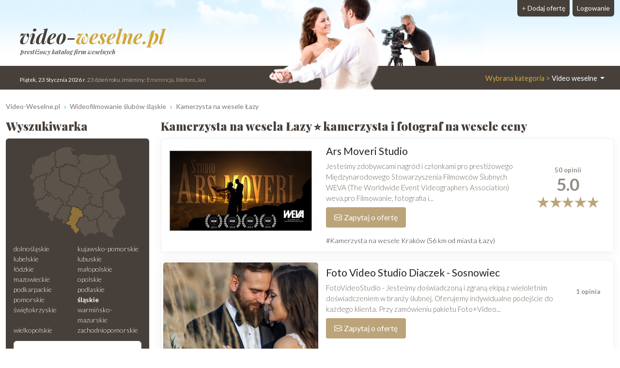

--- FILE ---
content_type: text/html; charset=UTF-8
request_url: https://www.video-weselne.pl/Lazy/Kamerzysta-na-wesele
body_size: 10481
content:
<!DOCTYPE html>
<html xmlns="http://www.w3.org/1999/xhtml" lang="pl" xml:lang="pl">
<head>
<meta charset="utf-8"/>
<title>Kamerzysta na wesela Łazy ⭐ kamerzysta i fotograf na wesele ceny</title>
<meta name="description" content="Filmowanie ślubów Łazy. Przeczytaj ✅ opinie i wybierz najlepszego kamerzystę na Twoje wesele ⭐ Niezapomniany film ślubny Łazy❗"/>
<meta name="viewport" content="width=device-width, initial-scale=1, shrink-to-fit=no"/>
<meta http-equiv="x-ua-compatible" content="ie=edge"/>
<meta name="keywords" content="video filmowanie wesele Łazy, video weselne Łazy, kamerzysta Łazy, wideofilmowanie Łazy, ślub, wesele, kamerzysta do ślubu Łazy,  wideofilmowanie ślubów Łazy, wideofilmowanie wesel Łazy, ślub Łazy, kamerowanie Łazy"/>
<meta name="verify-v1" content="R8LBTf1Z5BKok7lB9UP1CRdSEiHJaaPn0QogMzeqBvw="/>
<link href="https://cdn.jsdelivr.net/npm/bootstrap@5.3.2/dist/css/bootstrap.min.css" rel="stylesheet" integrity="sha384-T3c6CoIi6uLrA9TneNEoa7RxnatzjcDSCmG1MXxSR1GAsXEV/Dwwykc2MPK8M2HN" crossorigin="anonymous">	
<link rel="apple-touch-icon" sizes="180x180" href="https://static.organizacja-wesel.pl/templates/default/favicon/apple-touch-icon.png">
<link rel="icon" type="image/png" sizes="32x32" href="https://static.organizacja-wesel.pl/templates/default/favicon/favicon-32x32.png">
<link rel="icon" type="image/png" sizes="16x16" href="https://static.organizacja-wesel.pl/templates/default/favicon/favicon-16x16.png">
<link rel="manifest" href="/templates/default/favicon/site.webmanifest">
<link rel="mask-icon" href="https://static.organizacja-wesel.pl/templates/default/favicon/safari-pinned-tab.svg?4a4dbd147f64ae880aea8ef4b19f1f93bf3ed7aa82b0b23f2533eee988d7299a" color="#5bbad5">
<link rel="shortcut icon" href="https://static.organizacja-wesel.pl/templates/default/favicon/favicon.ico">
<meta name="msapplication-TileColor" content="#b91d47">
<meta name="msapplication-config" content="https://static.organizacja-wesel.pl/templates/default/favicon/browserconfig.xml">
<meta name="theme-color" content="#ffffff">			<link rel="stylesheet" href="https://static.organizacja-wesel.pl/templates/default/css/packed.css?07dc93612b672f8b227f48bccf4d16183fe0977a26ba254c7cb9a6d50e41c6ca"/>
<link rel="preconnect" href="https://fonts.gstatic.com" media="(min-width: 992px)">
<link href="https://fonts.googleapis.com/css2?family=Lato:ital,wght@0,300;0,400;0,700;1,300;1,400;1,700&family=Playfair+Display:ital,wght@0,500;0,900;1,700&display=swap" rel="stylesheet" media="(min-width: 992px)">
<link rel="preload" as="image" href="https://static.organizacja-wesel.pl/templates/default/img/topy/video.jpg" fetchpriority="high" media="(min-width: 992px)">
<script src="https://cdn.jsdelivr.net/npm/jquery@3.7.1/dist/jquery.min.js" integrity="sha256-/JqT3SQfawRcv/BIHPThkBvs0OEvtFFmqPF/lYI/Cxo=" crossorigin="anonymous" defer="defer"></script>
<script src="https://cdn.jsdelivr.net/npm/bootstrap@5.3.2/dist/js/bootstrap.bundle.min.js" integrity="sha384-C6RzsynM9kWDrMNeT87bh95OGNyZPhcTNXj1NW7RuBCsyN/o0jlpcV8Qyq46cDfL" crossorigin="anonymous" defer="defer"></script>
<link rel="canonical" href="https://www.video-weselne.pl/Lazy/Kamerzysta-na-wesele"/>
<link rel="next" href="/Lazy/2"/>
</head>
<body itemscope="itemscope" itemtype="http://schema.org/WebPage">
<header class="container-xl">
<div class="position-relative top">
<nav class="navbar navbar-expand-lg navbar-light w-100">
<div class="container-fluid h-100">
<a class="navbar-brand top-logo" href="https://www.video-weselne.pl/">
<span class="p1">video-<span class="p2">weselne.pl</span></span>
<div class="subtitle d-none d-md-block">prestiżowy katalog firm weselnych</div>
</a>
<button class="navbar-toggler search" type="button" aria-label="Szukaj" onclick="location.href='#szukaj'">
<span class="navbar-toggler-icon navbar-search-icon"></span>
</button>
<button class="navbar-toggler" type="button" data-bs-toggle="collapse" data-bs-target="#navbarTogglerTarget" aria-controls="navbarTogglerTarget" aria-expanded="false" aria-label="Pokaż nawigację">
<span class="navbar-toggler-icon"></span>
</button>
<div class="collapse navbar-collapse" id="navbarTogglerTarget">
<ul class="navbar-nav ms-xl-auto mt-2 mt-lg-0">
<li class="nav-item dropdown">
<a class="nav-link dropdown-toggle" href="#" id="navbarDropdown" role="button" data-bs-toggle="dropdown" aria-expanded="false">
<span class="selected-category-info">Wybrana kategoria &gt;</span> Video weselne
</a>
<div class="dropdown-menu" aria-labelledby="navbarDropdown">
<a href="https://www.sale-weselne.pl/" class="dropdown-item"><span class="icon-sale"><span class="fill"></span></span> Sale weselne</a>
<a href="https://www.zespoly-weselne.pl/" class="dropdown-item"><span class="icon-zespoly"><span class="fill"></span></span> Zespoły weselne</a>
<a href="https://www.fotografia-weselna.pl/" class="dropdown-item"><span class="icon-fotografia"><span class="fill"></span></span> Fotograf wesele</a>
<a href="https://www.video-weselne.pl/" class="dropdown-item active"><span class="icon-video"><span class="fill"></span></span> Kamerzysta wesele</a>
<a href="https://www.catering-weselny.pl/" class="dropdown-item"><span class="icon-catering"><span class="fill"></span></span> Catering weselny</a>
<a href="https://www.dje-wesele.pl/" class="dropdown-item"><span class="icon-dje"><span class="fill"></span></span>DJ na wesele</a>
<a href="https://www.organizacja-wesel.pl/" class="dropdown-item"><span class="icon-organizacja"><span class="fill"></span></span> Organizacja wesel</a>
<a href="https://www.samochody-weselne.pl" class="dropdown-item"><span class="icon-samochody"><span class="fill"></span></span> Samochody weselne</a>
<a href="https://www.salony-weselne.pl/" class="dropdown-item"><span class="icon-salony"><span class="fill"></span></span> Salony weselne</a>
<a href="https://www.suknie-weselne.pl/" class="dropdown-item"><span class="icon-suknie"><span class="fill"></span></span> Suknie weselne</a>
<a href="https://www.garnitury-weselne.pl/" class="dropdown-item"><span class="icon-garnitury"><span class="fill"></span></span> Garnitury weselne</a>
<a href="https://www.obraczki-weselne.pl" class="dropdown-item"><span class="icon-obraczki"><span class="fill"></span></span> Obrączki weselne</a>
<a href="https://www.kwiaciarnie-weselne.pl/" class="dropdown-item"><span class="icon-kwiaciarnie"><span class="fill"></span></span> Kwiaciarnie weselne</a>
<a href="https://www.cukiernie-weselne.pl/" class="dropdown-item"><span class="icon-cukiernie"><span class="fill"></span></span> Cukiernie weselne</a>
<a href="https://www.poligrafia-weselna.pl/" class="dropdown-item"><span class="icon-poligrafia"><span class="fill"></span></span> Poligrafia weselna</a>
<a href="https://www.podroz-poslubna.pl/" class="dropdown-item"><span class="icon-podroz"><span class="fill"></span></span> Podróż poślubna</a>
</div>
</li>
<li class="nav-item">
<a class="nav-link btn add-offer" href="https://www.video-weselne.pl/rejestracja.html"><span class="d-none d-lg-inline highlight">+ </span>Dodaj ofertę</a>
</li>
<li class="nav-item">
<a class="nav-link btn login" href="https://www.video-weselne.pl/webmaster/main/logIn">Logowanie</a>
</li>
</ul>
</div>
</div>
</nav>
<div class="bg-image-container">
<div class="bg-image" style="background-image: url(https://static.organizacja-wesel.pl/templates/default/img/topy/video.jpg)"></div>
</div>
<div class="top-status-date d-none d-xl-block">
<strong>Piątek, 23 Stycznia 2026 r</strong>. 23 dzień roku. Imieniny:
<span class="highlight">Emerencja, Ildefons, Jan</span>
</div>
</div>
</header>
<div class="container-xl">
<nav class="mt-4" aria-label="breadcrumb">
<ol class="breadcrumb" itemprop="breadcrumb" itemscope="itemscope" itemtype="http://schema.org/BreadcrumbList">
<li class="breadcrumb-item" itemprop="itemListElement" itemscope="itemscope" itemtype="http://schema.org/ListItem">
<a href="https://www.video-weselne.pl/" itemprop="item"><span itemprop="name">Video-Weselne.pl</span></a>
<meta itemprop="position" content="1"/>
</li>
<li class="breadcrumb-item" itemprop="itemListElement" itemscope="itemscope" itemtype="http://schema.org/ListItem">
<a href="https://www.video-weselne.pl/slaskie/Kamerzysta-na-wesele" itemprop="item"><span itemprop="name">Wideofilmowanie ślubów śląskie</span></a>
<meta itemprop="position" content="2"/>
</li>
<li class="breadcrumb-item" itemprop="itemListElement" itemscope="itemscope" itemtype="http://schema.org/ListItem">
<a href="https://www.video-weselne.pl/Lazy/Kamerzysta-na-wesele" itemprop="item"><span itemprop="name">Kamerzysta na wesele Łazy</span></a>
<meta itemprop="position" content="3"/>
</li>
</ol>
</nav>	<div class="row flex-row-reverse">
<main class="col-lg-9"><h1 class="header-one" itemprop="name">Kamerzysta na wesela Łazy ⭐ kamerzysta i fotograf na wesele ceny</h1>
<div class="items">
<article class="card mb-3 p-1">
<div class="row g-0">
<div class="col order-2 p-3 py-md-2 overflow-auto">
<h2>
<a href="https://arsmoveri.video-weselne.pl/" title="Ars Moveri Studio">Ars Moveri Studio</a>
</h2>
<a href="https://arsmoveri.video-weselne.pl/#opinie" class="float-end">
<h3 class="card mb-0 ms-2 p-2 pb-1 text-center items-comments-box">
<span class="d-flex justify-content-around align-items-center">
<span>
<span class="comment-text">
<span class="counter">50</span> opinii										</span>
<span class="d-block average-rating">
5.0
</span>
</span>
</span>
<span class="rating-stars">
<i class="rating-star"></i>
<i class="rating-star"></i>
<i class="rating-star"></i>
<i class="rating-star"></i>
<i class="rating-star"></i>
</span>
</h3>
</a>
<p class="mb-0">
Jesteśmy zdobywcami nagród i członkami pro prestiżowego Międzynarodowego Stowarzyszenia Filmowców Ślubnych WEVA (The Worldwide Event Videographers Association) weva.pro Filmowanie, fotografia i...
</p>
<div class="pt-2 d-flex justify-content-between gap-3">
<div class="text-center flex-grow-1 flex-md-grow-0">
<button type="button"
class="button contact-modal-trigger px-3 py-2 w-100 d-inline-flex align-items-center justify-content-center"
data-site-id="2268"
data-company-name="Ars Moveri Studio">
<img src="https://static.organizacja-wesel.pl/templates/default/icons/white/envelope.svg?3885986d6dc5d6de1390b7cfd628e29cc20eeb5255c6a4b03356f309ab911f9b" alt="Koperta" class="envelope me-1" width="16" height="16">
Zapytaj o ofertę
</button>
</div>
<div class="text-center">
<a href="tel:124447485" class="d-xl-none button px-3 py-2 d-inline-flex align-items-center"><img src="https://static.organizacja-wesel.pl/templates/default/icons/white/phone.svg?12829fbc83680fc8e1a6d24ebcae14dae41f978628d647267750043d9357d662" alt="Telefon" class="icon-inline me-1"> Zadzwoń</a>
</div>
</div>
<a href="/Krakow/Kamerzysta-na-wesele" class="mt-3 d-inline-block tag">#Kamerzysta na wesele Kraków (56 km od miasta Łazy)</a>
</div>
<div class="col-12 col-md-auto order-1 items-image-box">
<a href="https://arsmoveri.video-weselne.pl/" title="Ars Moveri Studio" class="card-img d-block overflow-hidden">
<img alt="Ars Moveri Studio Kraków" src="https://img.organizacja-wesel.pl/uploads/photos/sxtca604783/ars-moveri-studio-krakow.jpg" width="320" height="206" class="img-fluid" fetchpriority="high"/>
</a>
</div>
</div>
</article>
<article class="card mb-3 p-1">
<div class="row g-0">
<div class="col order-2 p-3 py-md-2 overflow-auto">
<h2>
<a href="https://studiofotovideo.video-weselne.pl/" title="Foto Video Studio Diaczek">Foto Video Studio Diaczek - Sosnowiec</a>
</h2>
<a href="https://studiofotovideo.video-weselne.pl/#opinie" class="float-end">
<h3 class="card mb-0 ms-2 p-2 pb-1 text-center items-comments-box">
<span class="d-flex justify-content-around align-items-center">
<span>
<span class="comment-text">
<span class="counter">1</span> opinia										</span>
</span>
</span>
</h3>
</a>
<p class="mb-0">
FotoVideoStudio - Jesteśmy doświadczoną i zgraną ekipą z wieloletnim doświadczeniem w branży ślubnej. Oferujemy indywidualne podejście do każdego klienta. Przy zamówieniu pakietu Foto+Video...
</p>
<div class="pt-2 d-flex justify-content-between gap-3">
<div class="text-center flex-grow-1 flex-md-grow-0">
<button type="button"
class="button contact-modal-trigger px-3 py-2 w-100 d-inline-flex align-items-center justify-content-center"
data-site-id="8572"
data-company-name="Foto Video Studio Diaczek">
<img src="https://static.organizacja-wesel.pl/templates/default/icons/white/envelope.svg?3885986d6dc5d6de1390b7cfd628e29cc20eeb5255c6a4b03356f309ab911f9b" alt="Koperta" class="envelope me-1" width="16" height="16">
Zapytaj o ofertę
</button>
</div>
</div>
<a href="/Sosnowiec/Kamerzysta-na-wesele" class="mt-3 d-inline-block tag">#Kamerzysta na wesele Sosnowiec (26 km od miasta Łazy)</a>
</div>
<div class="col-12 col-md-auto order-1 items-image-box">
<a href="https://studiofotovideo.video-weselne.pl/" title="Foto Video Studio Diaczek" class="card-img d-block overflow-hidden">
<img alt="Foto Video Studio Diaczek Sosnowiec" src="https://img.organizacja-wesel.pl/uploads/photos/sxtaeab8607/foto-video-studio-diaczek-sosnowiec.jpg" width="320" height="206" class="img-fluid" loading="lazy"/>
</a>
</div>
</div>
</article>
<article class="card mb-3 p-1">
<div class="row g-0">
<div class="col order-2 p-3 py-md-2 overflow-auto">
<h2>
<a href="https://4kstudio.video-weselne.pl/" title="4K Studio">4K Studio - Bielsko-Biała</a>
</h2>
<a href="https://4kstudio.video-weselne.pl/#opinie" class="float-end">
<h3 class="card mb-0 ms-2 p-2 pb-1 text-center items-comments-box">
<span class="d-flex justify-content-around align-items-center">
<span>
<span class="comment-text">
<span class="counter">1</span> opinia										</span>
</span>
<div class="position-relative items-badge-box">
<img src="https://static.organizacja-wesel.pl/templates/default/img/banner/katalog/weselny.png" alt="Prestiżowy Katalog Firm Weselnych Poleca" class="img-fluid" width="161" height="189">
<div class="position-absolute overlay"></div>
</div>
</span>
</h3>
</a>
<p class="mb-0">
Nowoczesny Film Ślubny! Filmowanie Lustrzankami!Cała Polska! Atrakcyjne ceny! FACEBOOK - https://www.facebook.com/4kastudioTWITTER - https://twitter.com/4KaStudioTUMBLR -...
</p>
<div class="pt-2 d-flex justify-content-between gap-3">
<div class="text-center flex-grow-1 flex-md-grow-0">
<button type="button"
class="button contact-modal-trigger px-3 py-2 w-100 d-inline-flex align-items-center justify-content-center"
data-site-id="14272"
data-company-name="4K Studio">
<img src="https://static.organizacja-wesel.pl/templates/default/icons/white/envelope.svg?3885986d6dc5d6de1390b7cfd628e29cc20eeb5255c6a4b03356f309ab911f9b" alt="Koperta" class="envelope me-1" width="16" height="16">
Zapytaj o ofertę
</button>
</div>
</div>
<a href="/Bielsko-Biala/Kamerzysta-na-wesele" class="mt-3 d-inline-block tag">#Kamerzysta na wesele Bielsko-Biała (71 km od miasta Łazy)</a>
</div>
<div class="col-12 col-md-auto order-1 items-image-box">
<a href="https://4kstudio.video-weselne.pl/" title="4K Studio" class="card-img d-block overflow-hidden">
<img alt="4K Studio Bielsko-Biała" src="https://img.organizacja-wesel.pl/uploads/photos/sxtd4809e15/4k-studio-bielsko-biala.jpg" width="320" height="206" class="img-fluid" loading="lazy"/>
</a>
</div>
</div>
</article>
<article class="card mb-3 p-1">
<div class="row g-0">
<div class="col order-2 p-3 py-md-2 overflow-auto">
<h2>
<a href="https://mal-studio.video-weselne.pl/" title="MAL STUDIO Grupa Filmowa">MAL STUDIO Grupa Filmowa</a>
</h2>
<a href="https://mal-studio.video-weselne.pl/#opinie" class="float-end">
<h3 class="card mb-0 ms-2 p-2 pb-1 text-center items-comments-box">
<span class="d-flex justify-content-around align-items-center">
<span>
<span class="comment-text">
<span class="counter">22</span> opinie										</span>
<span class="d-block average-rating">
5.0
</span>
</span>
</span>
<span class="rating-stars">
<i class="rating-star"></i>
<i class="rating-star"></i>
<i class="rating-star"></i>
<i class="rating-star"></i>
<i class="rating-star"></i>
</span>
</h3>
</a>
<p class="mb-0">
Zapraszamy na www.mal-studio.pl Nasze realizacje wykonujemy lustrzankami DSLR Firma działa na rynku od 1997 r świadcząc profesjonalne usługi filmowe oraz fotograficzne Realizujemy - produkcja...
</p>
<div class="pt-2 d-flex justify-content-between gap-3">
<div class="text-center flex-grow-1 flex-md-grow-0">
<button type="button"
class="button contact-modal-trigger px-3 py-2 w-100 d-inline-flex align-items-center justify-content-center"
data-site-id="6731"
data-company-name="MAL STUDIO Grupa Filmowa">
<img src="https://static.organizacja-wesel.pl/templates/default/icons/white/envelope.svg?3885986d6dc5d6de1390b7cfd628e29cc20eeb5255c6a4b03356f309ab911f9b" alt="Koperta" class="envelope me-1" width="16" height="16">
Zapytaj o ofertę
</button>
</div>
</div>
<a href="/Grudziadz/Kamerzysta-na-wesele" class="mt-3 d-inline-block tag">#Kamerzysta na wesele Grudziądz (ponad 150 km od miasta Łazy)</a>
</div>
<div class="col-12 col-md-auto order-1 items-image-box">
<a href="https://mal-studio.video-weselne.pl/" title="MAL STUDIO Grupa Filmowa" class="card-img d-block overflow-hidden">
<img alt="MAL STUDIO Grupa Filmowa Grudziądz" src="https://img.organizacja-wesel.pl/uploads/photos/sxt2c4961c1/mal-studio-grupa-filmowa-grudziadz.jpg" width="320" height="206" class="img-fluid" loading="lazy"/>
</a>
</div>
</div>
</article>
<article class="card mb-3 p-1">
<div class="row g-0">
<div class="col order-2 p-3 py-md-2 overflow-auto">
<h2>
<a href="https://twoje.video-weselne.pl/" title="Krakowska Grupa Ślubna">Krakowska Grupa Ślubna - Katowice</a>
</h2>
<p class="mb-0">
Działamy w kilku obszarach branży ślubnej, jednak naszą specjalizacją są filmy ślubne. Wykonujemy profesjonalne filmy reportażowe wraz z ich trailerami lub teledyskami. Teledysk ślubny to...
</p>
<div class="pt-2 d-flex justify-content-between gap-3">
<div class="text-center flex-grow-1 flex-md-grow-0">
<button type="button"
class="button contact-modal-trigger px-3 py-2 w-100 d-inline-flex align-items-center justify-content-center"
data-site-id="25342"
data-company-name="Krakowska Grupa Ślubna">
<img src="https://static.organizacja-wesel.pl/templates/default/icons/white/envelope.svg?3885986d6dc5d6de1390b7cfd628e29cc20eeb5255c6a4b03356f309ab911f9b" alt="Koperta" class="envelope me-1" width="16" height="16">
Zapytaj o ofertę
</button>
</div>
</div>
<a href="/Katowice/Kamerzysta-na-wesele" class="mt-3 d-inline-block tag">#Kamerzysta na wesele Katowice (32 km od miasta Łazy)</a>
</div>
<div class="col-12 col-md-auto order-1 items-image-box">
<a href="https://twoje.video-weselne.pl/" title="Krakowska Grupa Ślubna" class="card-img d-block overflow-hidden">
<img alt="Krakowska Grupa Ślubna Katowice" src="https://img.organizacja-wesel.pl/uploads/photos/sxtaca6bf74/krakowska-grupa-slubna-katowice.jpg" width="320" height="206" class="img-fluid" loading="lazy"/>
</a>
</div>
</div>
</article>
<article class="card mb-3 p-1">
<div class="row g-0">
<div class="col order-2 p-3 py-md-2 overflow-auto">
<h2>
<a href="https://filmside.video-weselne.pl/" title="FilmSide">FilmSide - Sosnowiec</a>
</h2>
<a href="https://filmside.video-weselne.pl/#opinie" class="float-end">
<h3 class="card mb-0 ms-2 p-2 pb-1 text-center items-comments-box">
<span class="d-flex justify-content-around align-items-center">
<span>
<span class="comment-text">
<span class="counter">26</span> opinii										</span>
<span class="d-block average-rating">
5.0
</span>
</span>
</span>
<span class="rating-stars">
<i class="rating-star"></i>
<i class="rating-star"></i>
<i class="rating-star"></i>
<i class="rating-star"></i>
<i class="rating-star"></i>
</span>
</h3>
</a>
<p class="mb-0">
Kochani !!!!! Jesteśmy grupą kreatywnych ludzi, pełnych pasji i zaangażowania w swoją pracę. Nie znosimy dłuuugich, nudnych, reportaży!! My chcielibyśmy dla Was STWORZYĆ FILM!! Wzruszający,...
</p>
<div class="pt-2 d-flex justify-content-between gap-3">
<div class="text-center flex-grow-1 flex-md-grow-0">
<button type="button"
class="button contact-modal-trigger px-3 py-2 w-100 d-inline-flex align-items-center justify-content-center"
data-site-id="10575"
data-company-name="FilmSide">
<img src="https://static.organizacja-wesel.pl/templates/default/icons/white/envelope.svg?3885986d6dc5d6de1390b7cfd628e29cc20eeb5255c6a4b03356f309ab911f9b" alt="Koperta" class="envelope me-1" width="16" height="16">
Zapytaj o ofertę
</button>
</div>
</div>
<a href="/Sosnowiec/Kamerzysta-na-wesele" class="mt-3 d-inline-block tag">#Kamerzysta na wesele Sosnowiec (26 km od miasta Łazy)</a>
</div>
<div class="col-12 col-md-auto order-1 items-image-box">
<a href="https://filmside.video-weselne.pl/" title="FilmSide" class="card-img d-block overflow-hidden">
<img alt="FilmSide Sosnowiec" src="https://img.organizacja-wesel.pl/uploads/photos/sxt3bd4af4a/filmside-sosnowiec.jpg" width="320" height="206" class="img-fluid" loading="lazy"/>
</a>
</div>
</div>
</article>
<article class="card mb-3 p-1">
<div class="row g-0">
<div class="col order-2 p-3 py-md-2 overflow-auto">
<h2>
<a href="https://prokam.video-weselne.pl/" title="  PiekneChwile.eu   - 2 operatorów, dron, 4K">  PiekneChwile.eu   - 2 operatorów, dron, 4K</a>
</h2>
<p class="mb-0">
Po prostu wejdź i zobacz: www.pieknechwile.eu https://vimeo.com/prokam https://web.facebook.com/ProkamStudio/ Filmy i zdjęcia na najwyższym poziomie. Ceny za film slubny juz od 4000 zł.
</p>
<div class="pt-2 d-flex justify-content-between gap-3">
<div class="text-center flex-grow-1 flex-md-grow-0">
<button type="button"
class="button contact-modal-trigger px-3 py-2 w-100 d-inline-flex align-items-center justify-content-center"
data-site-id="13221"
data-company-name="  PiekneChwile.eu   - 2 operatorów, dron, 4K">
<img src="https://static.organizacja-wesel.pl/templates/default/icons/white/envelope.svg?3885986d6dc5d6de1390b7cfd628e29cc20eeb5255c6a4b03356f309ab911f9b" alt="Koperta" class="envelope me-1" width="16" height="16">
Zapytaj o ofertę
</button>
</div>
</div>
<a href="/Krakow/Kamerzysta-na-wesele" class="mt-3 d-inline-block tag">#Kamerzysta na wesele Kraków (56 km od miasta Łazy)</a>
</div>
<div class="col-12 col-md-auto order-1 items-image-box">
<a href="https://prokam.video-weselne.pl/" title="  PiekneChwile.eu   - 2 operatorów, dron, 4K" class="card-img d-block overflow-hidden">
<img alt="  PiekneChwile.eu   - 2 operatorów, dron, 4K Kraków" src="https://img.organizacja-wesel.pl/uploads/photos/sxt36c18ec7/-pieknechwile-eu-2-operatorow-dron-4k-krakow.jpg" width="320" height="206" class="img-fluid" loading="lazy"/>
</a>
</div>
</div>
</article>
<article class="card mb-3 p-1">
<div class="row g-0">
<div class="col order-2 p-3 py-md-2 overflow-auto">
<h2>
<a href="https://foto-video-adrian.video-weselne.pl/" title="Foto Video Adrian">Foto Video Adrian - Jastrzębie-Zdrój</a>
</h2>
<a href="https://foto-video-adrian.video-weselne.pl/#opinie" class="float-end">
<h3 class="card mb-0 ms-2 p-2 pb-1 text-center items-comments-box">
<span class="d-flex justify-content-around align-items-center">
<span>
<span class="comment-text">
<span class="counter">22</span> opinie										</span>
<span class="d-block average-rating">
5.0
</span>
</span>
<div class="position-relative items-badge-box">
<img src="https://static.organizacja-wesel.pl/templates/default/img/banner/katalog/weselny.png" alt="Prestiżowy Katalog Firm Weselnych Poleca" class="img-fluid" width="161" height="189">
<div class="position-absolute overlay"></div>
</div>
</span>
<span class="rating-stars">
<i class="rating-star"></i>
<i class="rating-star"></i>
<i class="rating-star"></i>
<i class="rating-star"></i>
<i class="rating-star"></i>
</span>
</h3>
</a>
<p class="mb-0">
Witajcie Kochani Jeśli poszukujecie teamu tworzącego z pasją każdy kolejny indywidualny film weselny bądź relację z innej uroczystości to trafiliście w sedno. Na zlecenie naszych klientów...
</p>
<div class="pt-2 d-flex justify-content-between gap-3">
<div class="text-center flex-grow-1 flex-md-grow-0">
<button type="button"
class="button contact-modal-trigger px-3 py-2 w-100 d-inline-flex align-items-center justify-content-center"
data-site-id="8077"
data-company-name="Foto Video Adrian">
<img src="https://static.organizacja-wesel.pl/templates/default/icons/white/envelope.svg?3885986d6dc5d6de1390b7cfd628e29cc20eeb5255c6a4b03356f309ab911f9b" alt="Koperta" class="envelope me-1" width="16" height="16">
Zapytaj o ofertę
</button>
</div>
</div>
<a href="/Jastrzebie-Zdroj/Kamerzysta-na-wesele" class="mt-3 d-inline-block tag">#Kamerzysta na wesele Jastrzębie-Zdrój (79 km od miasta Łazy)</a>
</div>
<div class="col-12 col-md-auto order-1 items-image-box">
<a href="https://foto-video-adrian.video-weselne.pl/" title="Foto Video Adrian" class="card-img d-block overflow-hidden">
<img alt="Foto Video Adrian Jastrzębie-Zdrój" src="https://img.organizacja-wesel.pl/uploads/photos/sxtfb6f5f0d/foto-video-adrian-jastrzebie-zdroj.jpg" width="320" height="206" class="img-fluid" loading="lazy"/>
</a>
</div>
</div>
</article>
<article class="card mb-3 p-1">
<div class="row g-0">
<div class="col order-2 p-3 py-md-2 overflow-auto">
<h2>
<a href="https://fotovideomarcus.video-weselne.pl/" title="Fotografia i Film HD EXCLUSIVE">Fotografia i Film HD EXCLUSIVE</a>
</h2>
<p class="mb-0">
KRYSTALICZNIE CZYSTY OBRAZ O PEŁNYM NASYCENIU BARW ORAZ NAJWYŻSZEJ JAKOŚCI DŹWIĘK TO NASZE ATUTY GENIALNE FILMY Z LUSTRZANEK.ZANIM PODEJMIESZ DECYZJĘ KONIECZNIE ZOBACZ NASZE FILMY. PROSZĘ DZWONIĆ....
</p>
<div class="pt-2 d-flex justify-content-between gap-3">
<div class="text-center flex-grow-1 flex-md-grow-0">
<button type="button"
class="button contact-modal-trigger px-3 py-2 w-100 d-inline-flex align-items-center justify-content-center"
data-site-id="19887"
data-company-name="Fotografia i Film HD EXCLUSIVE">
<img src="https://static.organizacja-wesel.pl/templates/default/icons/white/envelope.svg?3885986d6dc5d6de1390b7cfd628e29cc20eeb5255c6a4b03356f309ab911f9b" alt="Koperta" class="envelope me-1" width="16" height="16">
Zapytaj o ofertę
</button>
</div>
</div>
</div>
<div class="col-12 col-md-auto order-1 items-image-box">
<a href="https://fotovideomarcus.video-weselne.pl/" title="Fotografia i Film HD EXCLUSIVE" class="card-img d-block overflow-hidden">
<img alt="Fotografia i Film HD EXCLUSIVE całe małopolskie" src="https://img.organizacja-wesel.pl/uploads/photos/sxt529e5292/fotografia-i-film-hd-exclusive-cale-malopolskie.jpg" width="320" height="206" class="img-fluid" loading="lazy"/>
</a>
</div>
</div>
</article>
<article class="card mb-3 p-1">
<div class="row g-0">
<div class="col order-2 p-3 py-md-2 overflow-auto">
<h2>
<a href="https://i.video-weselne.pl/" title="Emde Studio">Emde Studio - Lubliniec</a>
</h2>
<a href="https://i.video-weselne.pl/#opinie" class="float-end">
<h3 class="card mb-0 ms-2 p-2 pb-1 text-center items-comments-box">
<span class="d-flex justify-content-around align-items-center">
<span>
<span class="comment-text">
<span class="counter">6</span> opinii										</span>
<span class="d-block average-rating">
5.0
</span>
</span>
</span>
<span class="rating-stars">
<i class="rating-star"></i>
<i class="rating-star"></i>
<i class="rating-star"></i>
<i class="rating-star"></i>
<i class="rating-star"></i>
</span>
</h3>
</a>
<p class="mb-0">
Działamy na terenie całego województwa śląskiego i opolskiego. Żadne słowa nie opiszą bardziej naszych filmów niż one same. Zapraszamy do galerii i na naszą stronę :) Skontaktuj się już dziś i...
</p>
<div class="pt-2 d-flex justify-content-between gap-3">
<div class="text-center flex-grow-1 flex-md-grow-0">
<button type="button"
class="button contact-modal-trigger px-3 py-2 w-100 d-inline-flex align-items-center justify-content-center"
data-site-id="7496"
data-company-name="Emde Studio">
<img src="https://static.organizacja-wesel.pl/templates/default/icons/white/envelope.svg?3885986d6dc5d6de1390b7cfd628e29cc20eeb5255c6a4b03356f309ab911f9b" alt="Koperta" class="envelope me-1" width="16" height="16">
Zapytaj o ofertę
</button>
</div>
</div>
<a href="/Lubliniec/Kamerzysta-na-wesele" class="mt-3 d-inline-block tag">#Kamerzysta na wesele Lubliniec (57 km od miasta Łazy)</a>
</div>
<div class="col-12 col-md-auto order-1 items-image-box">
<a href="https://i.video-weselne.pl/" title="Emde Studio" class="card-img d-block overflow-hidden">
<img alt="Emde Studio Lubliniec" src="https://img.organizacja-wesel.pl/uploads/photos/sxt12835349/emde-studio-lubliniec.jpg" width="320" height="206" class="img-fluid" loading="lazy"/>
</a>
</div>
</div>
</article>
<nav class="pagination flex-wrap">
<div class="div_aktiv">1</div>
<a href="/Lazy/2">2</a>
<a href="/Lazy/3">3</a>
</nav>
</div>
</main>
<aside class="col-lg-3 left-panel">
<section class="rounded-5 searcher-box" role="search" id="szukaj">
<h3 class="header-one">Wyszukiwarka</h3>
<div class="card">
<div class="card-body">
<nav class="row provinces" id="provinces">
<div class="col-md-4 col-lg-12">
<div class="ratio ratio-1x1 mx-auto">
<img class="map-placeholder" src="/templates/default/img/mapa.svg?a0ff300962c2b52bd62be64df99be2c4a87ce00230f6ff41a214a2cbbc99c98a" width="198" height="188" alt="Mapa weselna" loading="lazy"></div>
</div>
<div class="col-md-8 col-lg-12 py-2">
<div class="row row-cols-2 row-cols-lg-1 row-cols-xl-2 g-0">
<a href="https://www.video-weselne.pl/dolnoslaskie/Kamerzysta-na-wesele" title="Wideofilmowanie ślubów dolnośląskie" class="">dolnośląskie</a>
<a href="https://www.video-weselne.pl/kujawsko-pomorskie/Kamerzysta-na-wesele" title="Wideofilmowanie ślubów kujawsko-pomorskie" class="">kujawsko-pomorskie</a>
<a href="https://www.video-weselne.pl/lubelskie/Kamerzysta-na-wesele" title="Wideofilmowanie ślubów lubelskie" class="">lubelskie</a>
<a href="https://www.video-weselne.pl/lubuskie/Kamerzysta-na-wesele" title="Wideofilmowanie ślubów lubuskie" class="">lubuskie</a>
<a href="https://www.video-weselne.pl/lodzkie/Kamerzysta-na-wesele" title="Wideofilmowanie ślubów łódzkie" class="">łódzkie</a>
<a href="https://www.video-weselne.pl/malopolskie/Kamerzysta-na-wesele" title="Wideofilmowanie ślubów małopolskie" class="">małopolskie</a>
<a href="https://www.video-weselne.pl/mazowieckie/Kamerzysta-na-wesele" title="Wideofilmowanie ślubów mazowieckie" class="">mazowieckie</a>
<a href="https://www.video-weselne.pl/opolskie/Kamerzysta-na-wesele" title="Wideofilmowanie ślubów opolskie" class="">opolskie</a>
<a href="https://www.video-weselne.pl/podkarpackie/Kamerzysta-na-wesele" title="Wideofilmowanie ślubów podkarpackie" class="">podkarpackie</a>
<a href="https://www.video-weselne.pl/podlaskie/Kamerzysta-na-wesele" title="Wideofilmowanie ślubów podlaskie" class="">podlaskie</a>
<a href="https://www.video-weselne.pl/pomorskie/Kamerzysta-na-wesele" title="Wideofilmowanie ślubów pomorskie" class="">pomorskie</a>
<a href="https://www.video-weselne.pl/slaskie/Kamerzysta-na-wesele" title="Wideofilmowanie ślubów śląskie" class=" active">śląskie</a>
<a href="https://www.video-weselne.pl/swietokrzyskie/Kamerzysta-na-wesele" title="Wideofilmowanie ślubów świętokrzyskie" class="">świętokrzyskie</a>
<a href="https://www.video-weselne.pl/warminsko-mazurskie/Kamerzysta-na-wesele" title="Wideofilmowanie ślubów warmińsko-mazurskie" class="">warmińsko-mazurskie</a>
<a href="https://www.video-weselne.pl/wielkopolskie/Kamerzysta-na-wesele" title="Wideofilmowanie ślubów wielkopolskie" class="">wielkopolskie</a>
<a href="https://www.video-weselne.pl/zachodniopomorskie/Kamerzysta-na-wesele" title="Wideofilmowanie ślubów zachodniopomorskie" class="">zachodniopomorskie</a>
</div>
</div>
</nav>
<form action="https://www.video-weselne.pl/search-p1.html" method="post" id="searchForm" class="mt-1 text-center">
<div class="mb-2">
<input type="text" name="where" placeholder="Miejscowość" aria-label="Miejscowość" value="Łazy" class="form-control"/>
</div>
<div class="mb-2">
<input type="text" name="phrase" placeholder="Szukana fraza" aria-label="Szukana fraza" class="form-control"/>
</div>
<input type="submit" value="Szukaj"/>
</form>
</div>
</div>
</section>
<div class="row">
<section class="col-md-6 col-lg-12 mt-4">
<h3 class="header-one fs-5">Oferty weselne Łazy</h3>
<nav class="nav flex-column town-related-categories">
<h4 class="nav-item m-0 d-flex">
<a href="https://www.zespoly-weselne.pl/Lazy/Zespol-na-wesele" class="flex-grow-1 d-flex">
<span class="icon-zespoly"></span> Zespół weselny Łazy
</a>
<span class="offers-count">45</span>
</h4>
<h4 class="nav-item m-0 d-flex">
<a href="https://www.samochody-weselne.pl/Lazy/Auto-do-slubu" class="flex-grow-1 d-flex">
<span class="icon-samochody"></span> Auto do ślubu Łazy
</a>
<span class="offers-count">43</span>
</h4>
<h4 class="nav-item m-0 d-flex">
<a href="https://www.fotografia-weselna.pl/Lazy/Fotograf-slubny" class="flex-grow-1 d-flex">
<span class="icon-fotografia"></span> Fotografia ślubna Łazy
</a>
<span class="offers-count">21</span>
</h4>
<h4 class="nav-item m-0 d-flex">
<a href="https://www.sale-weselne.pl/Lazy/Sale-weselne" class="flex-grow-1 d-flex">
<span class="icon-sale"></span> Domy weselne Łazy
</a>
<span class="offers-count">5</span>
</h4>
<h4 class="nav-item m-0 d-flex">
<a href="https://www.dje-wesele.pl/Lazy/Dj-na-wesele" class="flex-grow-1 d-flex">
<span class="icon-dje"></span> Dj weselny Łazy
</a>
<span class="offers-count">3</span>
</h4>
<h4 class="nav-item m-0 d-flex">
<a href="https://www.organizacja-wesel.pl/Lazy" class="flex-grow-1 d-flex">
<span class="icon-organizacja"></span> Organizacja wesel Łazy
</a>
<span class="offers-count">2</span>
</h4>
<h4 class="nav-item m-0 d-flex">
<a href="https://www.kwiaciarnie-weselne.pl/Lazy" class="flex-grow-1 d-flex">
<span class="icon-kwiaciarnie"></span> Dekoracje weselne Łazy
</a>
<span class="offers-count">2</span>
</h4>
<h4 class="nav-item m-0 d-flex">
<a href="https://www.catering-weselny.pl/Lazy" class="flex-grow-1 d-flex">
<span class="icon-catering"></span> Catering na wesele Łazy
</a>
<span class="offers-count">1</span>
</h4>
<h4 class="nav-item m-0 d-flex">
<a href="https://www.suknie-weselne.pl/Lazy" class="flex-grow-1 d-flex">
<span class="icon-suknie"></span> Suknie ślubne Łazy
</a>
<span class="offers-count">1</span>
</h4>
<h4 class="nav-item m-0 d-flex">
<a href="https://www.cukiernie-weselne.pl/Lazy" class="flex-grow-1 d-flex">
<span class="icon-cukiernie"></span> Cukiernie Łazy
</a>
<span class="offers-count">1</span>
</h4>
</nav>
</section>
<a href="https://matrixmusic.zespoly-weselne.pl/" class="card mt-4">
<img alt="MATRIX - ZESPÓŁ MUZYCZNY +DJ- NA WESELE - GRAMY W CAŁEJ POLSCE Częstochowa" src="https://img.organizacja-wesel.pl/uploads/photos/sxt28876a23/matrix-zespol-muzyczny-dj-na-wesele-gramy-w-calej-polsce-czestochowa.jpg" width="320" height="206" class="card-img-top" loading="lazy"/>
<div class="card-body text-center">
<h5 class="title">MATRIX - ZESPÓŁ MUZYCZNY +DJ- NA WESELE - GRAMY W CAŁEJ...</h5>
<div class="card-text">Częstochowa</div>
</div>
</a>
<aside class="col-md-6 col-lg-12 right-panel">
<section class="mt-4">
<a href="/rejestracja.html" class="header-link">
<h3 class="header-one">Zareklamuj się</h3>
<img src="https://static.organizacja-wesel.pl/templates/default/img/zareklamuj-phone@311.jpg" width="311" height="207" sizes="
(max-width: 350px) 311px,
(max-width: 767px) 640px,
(max-width: 991px) 311px,
(max-width: 1199px) 210px,
311px" srcset="https://static.organizacja-wesel.pl/templates/default/img/zareklamuj-phone@210.jpg 210w,
https://static.organizacja-wesel.pl/templates/default/img/zareklamuj-phone@311.jpg 311w,
https://static.organizacja-wesel.pl/templates/default/img/zareklamuj-phone.jpg 640w" class="card-img-top" alt="Zareklamuj" loading="lazy"/>
</a>
<p>
Jesteś właścicielem firmy która zalicza się do branży
weselnej? Twojej firmy nie może tutaj zabraknąć
</p>
<p>
Masz niepowtarzalną okazję w łatwy sposób zaistnieć w sieci. Dzięki
naszemu katalogowi dotrzesz do <b>potencjalnych klientów!</b>
</p>
<div class="text-center">
<a href="/rejestracja.html" class="button">+ Dodaj ofertę</a>
</div>
</section>
</aside>			</div>
</aside>
</div></div>
<section class="container mt-4">
<div class="row category-faq">
<div class="col-lg-3 pe-lg-0">
<h2 class="m-0 p-4 h-100 title ">Często zadawane pytania dotyczące kamerzystów weselnych w mieście Łazy</h2>
</div>
<div class="col-lg-9 ps-lg-0 accordion" id="faq-accordion" itemscope="itemscope" itemtype="https://schema.org/FAQPage">
<div class="accordion-item" itemprop="mainEntity" itemscope="itemscope" itemtype="https://schema.org/Question">
<h3 class="accordion-header" id="faq-accordion-question1-header">
<button class="accordion-button collapsed" type="button" data-bs-toggle="collapse" data-bs-target="#faq-accordion-question1-answer" aria-expanded="false" aria-controls="faq-accordion-question1-answer" itemprop="name">
📌 Co jeśli nie znalazłem u Państwa na stronie video-weselne.pl kamerzysty z mojego miasta?
</button>
</h3>
<div id="faq-accordion-question1-answer" class="accordion-collapse collapse" aria-labelledby="faq-accordion-question1-header" data-bs-parent="#faq-accordion" itemprop="acceptedAnswer" itemscope="itemscope" itemtype="https://schema.org/Answer">
<div class="accordion-body" itemprop="text">
Może się tak zdarzyć, że wchodząc na pewną miejscowość np. Łazy nie znajdujesz kamerzysty, który pochodzi z tej miejscowości. Znajdziesz jednak tam kamerzystów, którzy pochodzą z okolicznych miejscowości i zadeklarowali chęć dojechania do tej miejscowości by wykonać swoje usługi. Aby łatwiej oszacować odległość, pod każdym kamerzystą podana jest odległość od miasta, które cię interesuje.
</div>
</div>
</div>
<div class="accordion-item" itemprop="mainEntity" itemscope="itemscope" itemtype="https://schema.org/Question">
<h3 class="accordion-header" id="faq-accordion-question2-header">
<button class="accordion-button collapsed" type="button" data-bs-toggle="collapse" data-bs-target="#faq-accordion-question2-answer" aria-expanded="false" aria-controls="faq-accordion-question2-answer" itemprop="name">
📌 Co mieszkańcy miasta Łazy powinni uzgodnić z kamerzystą weselnym przed rozpoczęciem imprezy?
</button>
</h3>
<div id="faq-accordion-question2-answer" class="accordion-collapse collapse" aria-labelledby="faq-accordion-question2-header" data-bs-parent="#faq-accordion" itemprop="acceptedAnswer" itemscope="itemscope" itemtype="https://schema.org/Answer">
<div class="accordion-body" itemprop="text">
🎥 Przed rozpoczęciem wesela, mieszkańcy miasta Łazy powinni uzgodnić kilka istotnych kwestii z kamerzystą. 🤝🎉<br />
<br />
Po pierwsze, 🔍 ważne jest ustalenie harmonogramu, czyli o której godzinie 🕒 rozpocznie się nagranie i jak długo potrwa. 💃🕺<br />
<br />
Następnie, trzeba omówić 🔌 zasilanie i dostęp do prądu. 💡 Bezpieczne połączenie elektryczne jest kluczowe, by 🎥 kamerzysta mógł przez całą noc rejestrować piękne i niezapomniane chwile. ⚡<br />
<br />
Ważne jest również, aby 📷 kamerzysta wiedział, jaki styl i atmosfera wesela 🎵 powinny być uwiecznione na filmie. 💒🎶 Czy ma mieć charakter tradycyjny, czy może bardziej nowoczesny? 🌸💍 Mieszkańcy Łaz powinni się tego upewnić.<br />
<br />
Nie zapomnijmy o miejscach, które 🎥 muszą być uwiecznione na taśmie. 🌅 To może być piękny park w Łazach, 🏰 malownicza kaplica lub ulica, która jest symbolem tego miasta. 🌳🏢 Mieszkańcy mogą wspomóc kamerzystę, 📝 dostarczając listę kluczowych miejsc w Łazach.<br />
<br />
📅 Ostatecznie, ważne jest ustalenie terminu dostarczenia ostatecznego filmu. 📀 Chcemy mieć możliwość obejrzenia przepełnionego emocjami i przyjemnościami filmu weselnego jak najwcześniej. 🍿<br />
<br />
Podsumowując, mieszkańcy Łazy powinni ustalić harmonogram, zapewnić prąd, wskazać styl wesela, wybrać istotne miejsca i dogadać się co do terminu dostarczenia filmu. 💒🤝🎥 Dzięki temu, elegancki film weselny z pewnością przypomni nam o niezapomnianych chwilach tej radosnej uroczystości w Łazach. 🎉💍
</div>
</div>
</div>
<div class="accordion-item" itemprop="mainEntity" itemscope="itemscope" itemtype="https://schema.org/Question">
<h3 class="accordion-header" id="faq-accordion-question3-header">
<button class="accordion-button collapsed" type="button" data-bs-toggle="collapse" data-bs-target="#faq-accordion-question3-answer" aria-expanded="false" aria-controls="faq-accordion-question3-answer" itemprop="name">
📌 Czy mieszkańcy miasta Łazy uważają, że warto mieć kamerzystę na weselu?
</button>
</h3>
<div id="faq-accordion-question3-answer" class="accordion-collapse collapse" aria-labelledby="faq-accordion-question3-header" data-bs-parent="#faq-accordion" itemprop="acceptedAnswer" itemscope="itemscope" itemtype="https://schema.org/Answer">
<div class="accordion-body" itemprop="text">
🎥👰🤵‍♂️📷<br />
Ważna kwestia wesel to odpowiedni zapis momentów pełnych emocji, radości i miłości. 📸🎊<br />
Mieszkańcy miasta Łazy zdecydowanie uważają, że warto mieć kamerzystę podczas ślubu i wesela. 🎥💒<br />
Dlaczego? 🤔<br />
Po pierwsze, zatrudnienie profesjonalnego kamerzysty daje pewność, że te niezapomniane chwile zostaną uwiecznione w piękny i profesjonalny sposób. 💫<br />
Kamera potrafi złapać najpiękniejsze ujęcia – wzruszające przysięgi, pierwszy taniec, łzy wzruszenia i momenty radości. 🎥❤️<br />
Dodatkowo, obecność kamerzysty pozwala na swobodę i skupienie się na najważniejszych aspektach wesela, bez konieczności martwienia się o dokumentowanie tych niezwykłych chwil. 🤵‍♀️🤵‍♂️<br />
Kamerzysta, z pomocą swojego sprzętu i umiejętności, potrafi złapać momenty, których parze młodej mogło nie zauważyć lub zapomnieć w trakcie intensywnych obchodów.📷🥂<br />
Wszystkie te nagrania mogą stać się cenną pamiątką, pozwalając przypomnieć nie tylko szczegóły ceremonii, ale także emocje i atmosferę tego szczególnego dnia. 🎥💖<br />
Z pewnością, obecność kamerzysty na weselu to świetne rozwiązanie, które zapewnia piękne wspomnienia, które będą mogły być wyszperane wiele lat później. 🧡✨
</div>
</div>
</div>
<div class="accordion-item" itemprop="mainEntity" itemscope="itemscope" itemtype="https://schema.org/Question">
<h3 class="accordion-header" id="faq-accordion-question4-header">
<button class="accordion-button collapsed" type="button" data-bs-toggle="collapse" data-bs-target="#faq-accordion-question4-answer" aria-expanded="false" aria-controls="faq-accordion-question4-answer" itemprop="name">
📌 Znalazłem kamerzystę na wesele Łazy, ale nie ma podanego numeru kontaktowego?
</button>
</h3>
<div id="faq-accordion-question4-answer" class="accordion-collapse collapse" aria-labelledby="faq-accordion-question4-header" data-bs-parent="#faq-accordion" itemprop="acceptedAnswer" itemscope="itemscope" itemtype="https://schema.org/Answer">
<div class="accordion-body" itemprop="text">
Niektórzy kamerzyści preferują kontakt związany z zapytaniami odnośnie wesela jedynie poprzez formularz kontaktowy. Zatem jeśli nie widzisz numeru telefonu, skorzystaj z formularza kontaktowego. Podaj, imię, nazwisko, datę ślubu, tel kontaktowy, adres e-mail oraz treść zapytania / wiadomości.
</div>
</div>
</div>
</div>
</div>
</section>
<div class="container mt-4">
<div class="category-comments-status">
<div class="text-center category-description" itemprop="description">Filmowanie ślubów Łazy. Przeczytaj ✅ opinie i wybierz najlepszego kamerzystę na Twoje wesele ⭐ Niezapomniany film ślubny Łazy❗</div>
<ul class="mt-4">
<li><b>23</b> ofert</li>
<li><b>156</b> opinii</li>
<li>
<b>89</b> ocen <br/>
<span class="averageRating"> średnia ocena:
<b class="total-average-rating">4.96</b></span>
</li>
</ul>
</div>
</div>
<script src="https://static.organizacja-wesel.pl/javascript/site/ContactModalHandler.js?a53d24bd3d3499d7956a4d39388be8a6f4dcf3751fa24ec21836b86b8c4fa180" defer="defer"></script>
<script src="https://static.organizacja-wesel.pl/javascript/core/pack.js?4229e3b35ffe04c79bd18ddd8805e287931fc05c9496a0d471726cf32b299064" defer="defer"></script>
<footer class="mt-4 main">
<div class="container">
<div class="row text-center">
<div class="col">
<div class="my-4 footer-popular-towns">
<h3 class="header-one">Najlepsze kamerzysta na wesele - popularne miasta</h3>
<div class="nav nav-pills justify-content-center">
<a href="/Warszawa/Kamerzysta-na-wesele" class="nav-link">Warszawa</a>
<a href="/Wroclaw/Kamerzysta-na-wesele" class="nav-link">Wrocław</a>
<a href="/Krakow/Kamerzysta-na-wesele" class="nav-link">Kraków</a>
<a href="/Lodz/Kamerzysta-na-wesele" class="nav-link">Łódź</a>
<a href="/Poznan/Kamerzysta-na-wesele" class="nav-link">Poznań</a>
<a href="/Bialystok/Kamerzysta-na-wesele" class="nav-link">Białystok</a>
<a href="/Katowice/Kamerzysta-na-wesele" class="nav-link">Katowice</a>
<a href="/Lublin/Kamerzysta-na-wesele" class="nav-link">Lublin</a>
<a href="/Olsztyn/Kamerzysta-na-wesele" class="nav-link">Olsztyn</a>
<a href="/Gdansk/Kamerzysta-na-wesele" class="nav-link">Gdańsk</a>
<a href="/Bielsko-Biala/Kamerzysta-na-wesele" class="nav-link">Bielsko-Biała</a>
<a href="/Zielona-Gora/Kamerzysta-na-wesele" class="nav-link">Zielona Góra</a>
<a href="/Torun/Kamerzysta-na-wesele" class="nav-link">Toruń</a>
<a href="/Sosnowiec/Kamerzysta-na-wesele" class="nav-link">Sosnowiec</a>
<a href="/Wloclawek/Kamerzysta-na-wesele" class="nav-link">Włocławek</a>
<a href="/Grudziadz/Kamerzysta-na-wesele" class="nav-link">Grudziądz</a>
<a href="/Kielce/Kamerzysta-na-wesele" class="nav-link">Kielce</a>
<a href="/Rzeszow/Kamerzysta-na-wesele" class="nav-link">Rzeszów</a>
<a href="/Plock/Kamerzysta-na-wesele" class="nav-link">Płock</a>
<a href="/Radom/Kamerzysta-na-wesele" class="nav-link">Radom</a>
<a href="/Slupsk/Kamerzysta-na-wesele" class="nav-link">Słupsk</a>
<a href="/Rybnik/Kamerzysta-na-wesele" class="nav-link">Rybnik</a>
<a href="/Elblag/Kamerzysta-na-wesele" class="nav-link">Elbląg</a>
<a href="/Bydgoszcz/Kamerzysta-na-wesele" class="nav-link">Bydgoszcz</a>
<a href="/Jaslo/Kamerzysta-na-wesele" class="nav-link">Jasło</a>
</div>
</div>
<div class="my-4 footer-popular-towns">
</div>
</div>
</div>
</div>
<div class="footer-bottom">
<div class="container">
<div class="row align-items-center">
<div class="col-lg-6 py-4">
<nav class="nav justify-content-center footer-menu">
<a href="https://www.video-weselne.pl/polityka-prywatnosci.html" class="nav-link">Polityka Prywatności</a>
<a href="https://www.video-weselne.pl/regulamin.html" class="nav-link">Regulamin</a>
<a href="https://www.video-weselne.pl/reklama.html" class="nav-link">Kontakt</a>
<a href="https://www.video-weselne.pl/pomoc.html" class="nav-link">Jak dodać reklamę?</a>
</nav>
</div>
<div class="col-lg-6 py-3 copyrights">
Copyright <span lang="en">&#169; <b>allCreative</b> all rights reserved</span><br/>
Generated in 0.062 Queries: 16 Online: 60 F: 16788				</div>
</div>
</div>
</div>
</footer>
</body></html>